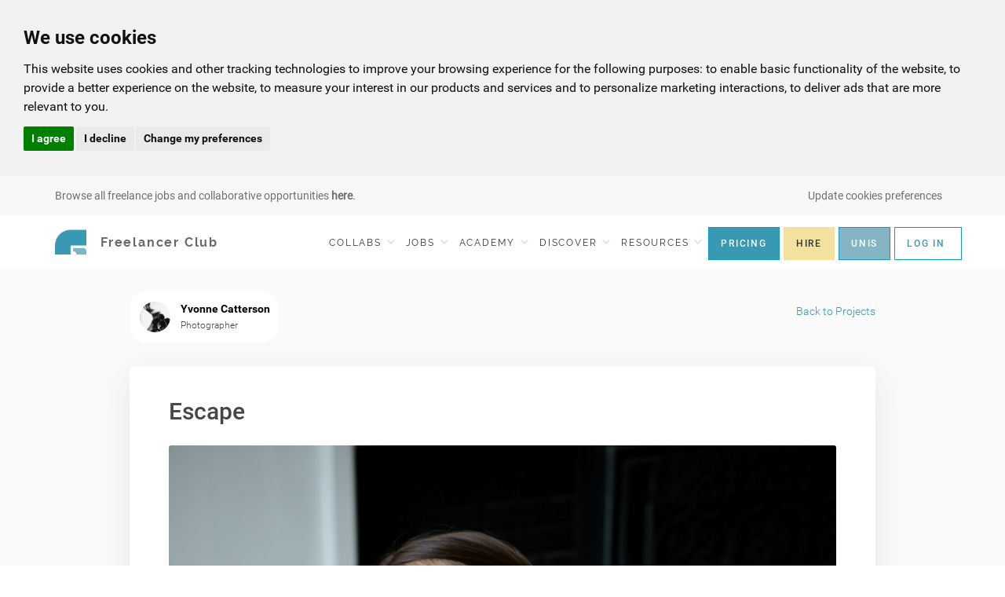

--- FILE ---
content_type: application/javascript; charset=utf-8
request_url: https://freelancerclub.net/assets/cache/school_view_projects_mod.js?_dt=1768642249
body_size: 4030
content:
try {
    var content = JSON.parse($('.content-text').val());
} catch (e) {
    content = {};
}

var csrf_token = $('meta[name="pageload"]').attr('content');



//If the edit exists, initiate it
if($('#editorjs').length) {
    var editor = new EditorJS({
        /**
         * Create a holder for the Editor and pass its ID
         */
        holder : 'editorjs',
        placeholder: 'Tell us about your project, add images, videos...  be creative!',

        /**
         * Previously saved data that should be rendered
         */
        data: content,
        onReady: () => {
            $('.codex-editor').append(
                "<div class='empty-editor'>" +
                "<a class='editor-start-icon add-image' href='#'><i class='fal fa-fw fa-image'></i> Add an Image </a> " +
                "<a class='editor-start-icon add-video' href='#'><i class='fa-fw fab fa-youtube'></i> Add a Video </a> " +
                "</div>"
            );
        },
        /**
         * Available Tools list.
         * Pass Tool's class or Settings object for each Tool you want to use
         */
        tools: {
            header: {
                class: Header,
                inlineToolbar: ['link'],
                config: {
                    placeholder: 'Header'
                },
                shortcut: 'CMD+SHIFT+H'
            },
            list: {
                class: List,
                inlineToolbar: true,
                shortcut: 'CMD+SHIFT+L'
            },
            delimiter: Delimiter,
            embed: Embed,
            paragraph: {
                class: Paragraph,
                inlineToolbar: true,
            },
            image: {
                types: 'image/*',
                additionalRequestHeaders: {
                    'CI-CSRF-TOKEN':  csrf_token
                },
                class: ImageTool,
                config: {
                    captionPlaceholder: 'Image Title',
                    endpoints: {
                        byFile: '/upload/project', // Your backend file uploader endpoint
                        byUrl: 'http://localhost:8008/fetchUrl', // Your endpoint that provides uploading by Url
                    }
                }
            },

        },

    });

    $('#editorjs').on('click', '.add-image', function(e) {
        e.preventDefault();
        countInserts("image");


    });
    $('#editorjs').on('click', '.add-video', function(e) {
        e.preventDefault();
        countInserts("video");

    });
}


function countInserts(type) {

    var countInserts = 0;
    var imageCount = 0;
    // Get the total number of blocks in the editor
    var blockCount = editor.blocks.getBlocksCount();

    // Loop through each block and do something
    for (let i = 0; i < blockCount; i++) {
        var block = editor.blocks.getBlockByIndex(i);

        if(block.name == 'image' || block.name == 'embed') {
            countInserts++;
        }
    }

    var stringDiv = "";
    stringDiv += $csrfname + "=" + $csrftoken;
    $.ajax({
           type: "POST",
           url: "/projects/getImageVideoCount",
           cache: false,
           data: stringDiv,
            dataType: "json",
       }).done(function( data ) {
           //Update the image
           if(data.status === "success") {
               imageCount = data.image_count;
               var account = data.user_type;
               var limit = 0;
               if (account === 'free') {
                   limit = 10;

                   var link = "/comparison/join";
                   // if limit is set
                   if (limit > 0) {
                       if ((imageCount + countInserts) >= limit) {
                           Swal.fire({
                               title: 'You have reached your limit!',
                               text: 'As an Aspire member, you can only add ' + limit + ' images or videos across your projects. To add more...',
                               icon: 'warning',
                               showCancelButton: true,
                               cancelButtonText: "Cancel",
                               confirmButtonText: 'Upgrade'
                           }).then((result) => {
                               if (result.value === true) {
                                   window.location.href = link;
                               }
                           });
                       } else {
                           addBlock(type);
                       }
                   }
               } else {

                   addBlock(type);

               }

           }

       });

}

function addBlock(type) {
    if (type === "image") {
        editor.blocks.insert("image");
    } else if (type === "video") {
        editor.blocks.insert("embed", {"css": {height: '500px'}});
    }
}
$('.editor-save').click(function(event) {

   event.preventDefault();

    editor.save().then((outputData) => {

        try {
            outputData = JSON.stringify(outputData);
        } catch (e) {
            
        }
        
        $('.content-text').val(outputData);
        $('#project-form').submit();

    }).catch((error) => {
        Swal.fire("An error occurred saving the form. Please try again.")
    });

    return false;

});

$('#recipients').tagsInput({
    'defaultText':'Add user',
    'onRemoveTag':onRemoveTag,
    'autocomplete_url': '/messages/recipients/get',
    'autocomplete':{
        select: function( event, ui ) {

            if (ui.item) {
                var currentids = $('#userids').val().split(',');
                currentids.push(ui.item.value + ":" + ui.item.id);
                $('#userids').val(currentids.join(','));
            }
        },
    }
});

function onRemoveTag(tag) {

    var currentids = $('#userids').val().split(',');

    var index;
    $.each(currentids, function(i, n){
        if (n.substring(0,tag.length) == tag) {index = i;};
    });
    currentids.splice(index,1);
    $('#userids').val(currentids.join(','));
}


var blockbutton = 0;


$( ".container" ).on( "click",".likebutton", function(event) {

    event.preventDefault();

    //Update portal by AJAX
    var likedata = $(this).data("like"); //Should be 0 or 1 whether it's been liked before or not
    var projectid =$(this).data("projectid");


    if(blockbutton == projectid) {
        return false;
    } else {
        blockbutton = projectid;
    }

    //var profile = $("#ajaxupdates").data("profile"); //profile_id
    var url = $("#ajaxupdates").data("url"); //profile_id

    var stringDiv = "";

    //Set the groupID
    stringDiv += "likedata" + '=' + likedata + '&';
    stringDiv += "projectid" + '=' + projectid + '&';
    stringDiv += $("#ajaxupdates").data("csrfname") + '=';
    stringDiv += $("#ajaxupdates").data("csrftoken")+ '&';


    $.ajax({
        type: "POST",
        url: url + "projects/likeproject",
        cache: false,
        data: stringDiv
    }).done(function( html ) {

        //Update the image
        if(html == "success") {
            if(likedata == 0) {


                $("#like-" + projectid).data('like','1');
                $("#like-" + projectid).addClass('heartpressed');
                //Update count
                $("#likes-" + projectid).html(Number($("#likes-" + projectid).html()) + 1);

                var metadata = {project_id: projectid};
                Intercom('trackEvent', 'image-liked', metadata);
            }
            if(likedata == 1){
                $("#like-" + projectid).data('like','0');
                $("#like-" + projectid).removeClass('heartpressed');


                $("#likes-" + projectid).html(Number($("#likes-" + projectid).html()) - 1);
            }

            blockbutton=0;
        }

    });
});

//Search
$('.project-discipline').change(function() {
    $(this).closest('form').submit();
});

$("#topsearch").on('keyup', function (e) {
    if (e.keyCode == 13) {
        $("#searchform").submit();
        var loadPath = '/projects/search/';
    }
});

//Search
$('.disc-sub').click(function(event) {
    event.preventDefault();

    var discsub =  $(this).data('discsub');
    var disc =  $(this).data('disc');


    $('.discSelections').remove();
    $("#searchform").append('<input type="hidden" class="discSelections" name="project_discipline" value="' + disc + '" /> ');
    $("#searchform").append('<input type="hidden" class="discSelections" name="sub_discipline" value="' + discsub + '" /> ');
    $("#disciplinesearch-val").html(disc + ' ' + discsub);



    $("#searchform").submit();
});

//If we are on a search page make sure the path includes the search

var $container = jQuery('.masonry-grid-projects');
// use imagesLoaded, instead of window.load
$container.imagesLoaded( function() {


    var $grid = $('.masonry-grid-projects').isotope({
        itemSelector: '.masonry-grid-item',
        layoutMode: 'masonry'
    }).masonry();

    $grid.removeClass('are-images-unloaded');

    var msnry = $grid.data('isotope');


    // init Infinite Scroll
    $grid.infiniteScroll({
        path: function() {
            var pageNumber = ( this.loadCount + 1 ) * 10;
            return loadPath + pageNumber + '?ajax=true';
        },
        append: '.masonry-grid-item',
        status: '.scroller-status',
        outlayer: msnry,
        checkLastPage: '.pagnext',
        hideNav: '.pagination',
        history:false
    }); // history: false

    function reloadLayoutTimer() {
        setTimeout(function() {
            $grid.isotope('layout');
            reloadLayoutTimer();
        },1000);
    }


    var callOnce = 0;
    //Fix for Iphones
    $container.on( 'append.infiniteScroll', function( event, response, path, items ) {

        if(items.length > 0) {
            var $historyPath = (path.replace('?ajax=true',''));
            history.replaceState( null, 'Image Wall', $historyPath );
        }

        if(callOnce == 0) {
            reloadLayoutTimer();
        }
        callOnce = 1;
    });




});



$(function() {

    $("#searchform").submit(function (event) {
        var $formSerial = $('#searchform').serialize();


        $('#search-cancel').removeClass('hidden');

        $.ajax({
            type: "POST",
            url: "/projects/search?ajax=true&firstLoad=true",
            cache: false,
            data: $formSerial,
        }).done(function (data) {

            var $items = $(data);


            $('.masonry-grid-projects').isotope('remove', $('.masonry-grid-projects')
                .isotope('getItemElements')).isotope('layout');


            // append items to grid
            $('.masonry-grid-projects').append( $items ).isotope( 'appended', $items ).isotope('layout');


            console.log("inside search");
            init2InfiniteScroll();


            loadPath = '/projects/search/'



        });


    });

    var resultContainer = null;

    /**
     * Initialise infinite scroll. Added to function so we can call after an ajax call updates the list.
     */
    function init2InfiniteScroll()
    {

        //If it already exsists then destroy it first
        if(resultContainer) {
            resultContainer.infiniteScroll('destroy');
            resultContainer = null;
            $('.searchresultsbox').data('infiniteScroll', null);
        }


        resultContainer = $('.searchresultsbox').infiniteScroll({
            path: function() {
                var pageNumber = ( this.loadCount + 1 ) * 10;
                return loadPath + pageNumber + '?ajax=true';
            },
            append: '.ppl-rows',
            status: '.scroller-status',
            hideNav: '.pagination',
            checkLastPage: '.pagnext',
            history:false
        });
    }

    /* On page load initInfiniteScroll() */
    init2InfiniteScroll();

});


//If we are on a search page make sure the path includes the search
if(window.location.href.indexOf("search") > -1) {
    var loadPath = '/projects/search/';
}
else
{
    var loadPath = '/projects/index/';
}



$('.disc-sub-premium').click(function(){

    var type = $(this).data('type');

    if(type == 'client') {
        var message = 'upgrade to Recruiter Plus';
        var footer = 'Unlock advanced search, unlimited messages and talent pool features.'
        var link = "/goprocompany"
    } else {
        var message = 'upgrade to a Premium account';
        var footer = 'Unlock advanced search, exclusive features, VIP events and loads more benefits.';
        var link = "/comparison"
    }

    Swal.fire( {
            title: 'Pro Feature',
            icon: 'info',
            html: "To use this feature you need to <a href='" + link + "'>" + message + "</a>",
            showCloseButton: true,
            footer: footer,
            confirmButtonText: 'Upgrade',
        }
    ).then((result) => {
        if (result.value) {
            window.location.href = link;
        }
    });
});

